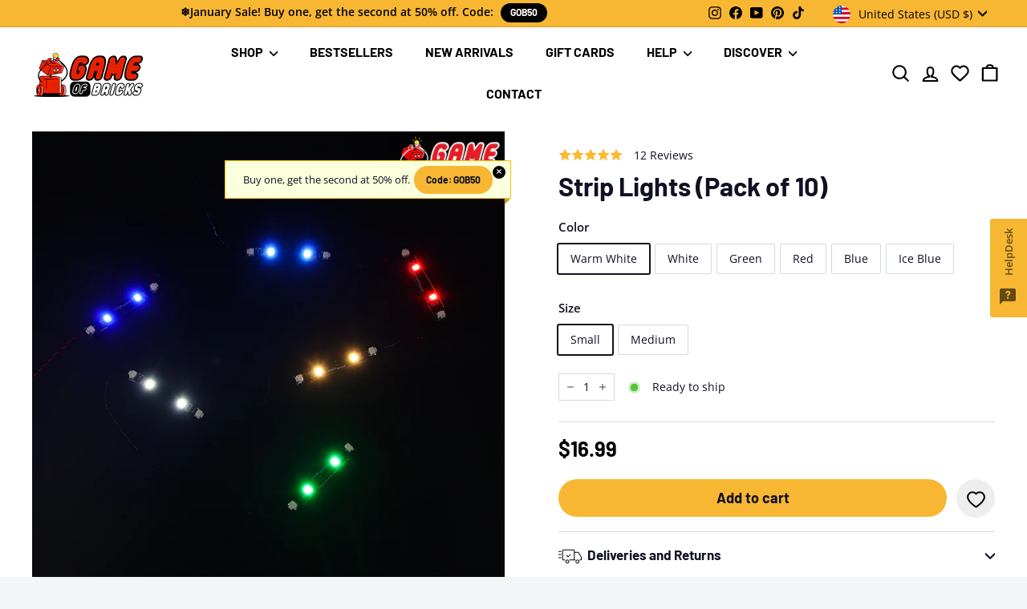

--- FILE ---
content_type: text/javascript; charset=utf-8
request_url: https://gameofbricks.eu/products/strip-lights.js
body_size: 1118
content:
{"id":5076142817418,"title":"Strip Lights (Pack of 10)","handle":"strip-lights","description":"\u003cbr\u003e","published_at":"2020-05-06T17:24:12+03:00","created_at":"2020-05-06T17:24:02+03:00","vendor":"Game of Bricks","type":"","tags":["showmeta"],"price":1699,"price_min":1699,"price_max":1699,"available":true,"price_varies":false,"compare_at_price":null,"compare_at_price_min":0,"compare_at_price_max":0,"compare_at_price_varies":false,"variants":[{"id":33850752139402,"title":"Warm White \/ Small","option1":"Warm White","option2":"Small","option3":null,"sku":"str-2p-1x4-wm-10x","requires_shipping":true,"taxable":true,"featured_image":null,"available":true,"name":"Strip Lights (Pack of 10) - Warm White \/ Small","public_title":"Warm White \/ Small","options":["Warm White","Small"],"price":1699,"weight":0,"compare_at_price":null,"inventory_management":null,"barcode":"52139402","quantity_rule":{"min":1,"max":null,"increment":1},"quantity_price_breaks":[],"requires_selling_plan":false,"selling_plan_allocations":[]},{"id":47078853574989,"title":"Warm White \/ Medium","option1":"Warm White","option2":"Medium","option3":null,"sku":"str-2p-1x6-wm-10x","requires_shipping":true,"taxable":true,"featured_image":null,"available":true,"name":"Strip Lights (Pack of 10) - Warm White \/ Medium","public_title":"Warm White \/ Medium","options":["Warm White","Medium"],"price":1699,"weight":0,"compare_at_price":null,"inventory_management":null,"barcode":null,"quantity_rule":{"min":1,"max":null,"increment":1},"quantity_price_breaks":[],"requires_selling_plan":false,"selling_plan_allocations":[]},{"id":33850752172170,"title":"White \/ Small","option1":"White","option2":"Small","option3":null,"sku":"str-2p-1x4-wh-10x","requires_shipping":true,"taxable":true,"featured_image":null,"available":true,"name":"Strip Lights (Pack of 10) - White \/ Small","public_title":"White \/ Small","options":["White","Small"],"price":1699,"weight":0,"compare_at_price":null,"inventory_management":null,"barcode":"52172170","quantity_rule":{"min":1,"max":null,"increment":1},"quantity_price_breaks":[],"requires_selling_plan":false,"selling_plan_allocations":[]},{"id":47078853607757,"title":"White \/ Medium","option1":"White","option2":"Medium","option3":null,"sku":"str-2p-1x6-wh-10x","requires_shipping":true,"taxable":true,"featured_image":null,"available":true,"name":"Strip Lights (Pack of 10) - White \/ Medium","public_title":"White \/ Medium","options":["White","Medium"],"price":1699,"weight":0,"compare_at_price":null,"inventory_management":null,"barcode":null,"quantity_rule":{"min":1,"max":null,"increment":1},"quantity_price_breaks":[],"requires_selling_plan":false,"selling_plan_allocations":[]},{"id":47078853640525,"title":"Green \/ Medium","option1":"Green","option2":"Medium","option3":null,"sku":"str-2p-1x6-gn-10x","requires_shipping":true,"taxable":true,"featured_image":null,"available":true,"name":"Strip Lights (Pack of 10) - Green \/ Medium","public_title":"Green \/ Medium","options":["Green","Medium"],"price":1699,"weight":0,"compare_at_price":null,"inventory_management":null,"barcode":null,"quantity_rule":{"min":1,"max":null,"increment":1},"quantity_price_breaks":[],"requires_selling_plan":false,"selling_plan_allocations":[]},{"id":47078853673293,"title":"Red \/ Medium","option1":"Red","option2":"Medium","option3":null,"sku":"str-2p-1x6-rd-10x","requires_shipping":true,"taxable":true,"featured_image":null,"available":true,"name":"Strip Lights (Pack of 10) - Red \/ Medium","public_title":"Red \/ Medium","options":["Red","Medium"],"price":1699,"weight":0,"compare_at_price":null,"inventory_management":null,"barcode":null,"quantity_rule":{"min":1,"max":null,"increment":1},"quantity_price_breaks":[],"requires_selling_plan":false,"selling_plan_allocations":[]},{"id":47078853706061,"title":"Blue \/ Medium","option1":"Blue","option2":"Medium","option3":null,"sku":"str-2p-1x6-bu-10x","requires_shipping":true,"taxable":true,"featured_image":null,"available":true,"name":"Strip Lights (Pack of 10) - Blue \/ Medium","public_title":"Blue \/ Medium","options":["Blue","Medium"],"price":1699,"weight":0,"compare_at_price":null,"inventory_management":null,"barcode":null,"quantity_rule":{"min":1,"max":null,"increment":1},"quantity_price_breaks":[],"requires_selling_plan":false,"selling_plan_allocations":[]},{"id":33850752336010,"title":"Ice Blue \/ Small","option1":"Ice Blue","option2":"Small","option3":null,"sku":"str-2p-1x4-ice-10x","requires_shipping":true,"taxable":true,"featured_image":null,"available":true,"name":"Strip Lights (Pack of 10) - Ice Blue \/ Small","public_title":"Ice Blue \/ Small","options":["Ice Blue","Small"],"price":1699,"weight":0,"compare_at_price":null,"inventory_management":null,"barcode":"52336010","quantity_rule":{"min":1,"max":null,"increment":1},"quantity_price_breaks":[],"requires_selling_plan":false,"selling_plan_allocations":[]},{"id":47078853738829,"title":"Ice Blue \/ Medium","option1":"Ice Blue","option2":"Medium","option3":null,"sku":"str-2p-1x6-ice-10x","requires_shipping":true,"taxable":true,"featured_image":null,"available":true,"name":"Strip Lights (Pack of 10) - Ice Blue \/ Medium","public_title":"Ice Blue \/ Medium","options":["Ice Blue","Medium"],"price":1699,"weight":0,"compare_at_price":null,"inventory_management":null,"barcode":null,"quantity_rule":{"min":1,"max":null,"increment":1},"quantity_price_breaks":[],"requires_selling_plan":false,"selling_plan_allocations":[]}],"images":["\/\/cdn.shopify.com\/s\/files\/1\/0022\/7573\/7711\/files\/strip-light_3.png?v=1753168597","\/\/cdn.shopify.com\/s\/files\/1\/0022\/7573\/7711\/files\/strip-light_1.png?v=1753168598","\/\/cdn.shopify.com\/s\/files\/1\/0022\/7573\/7711\/files\/6_ceb6497b-7554-4aef-8622-495fbf9004cf.png?v=1753168598","\/\/cdn.shopify.com\/s\/files\/1\/0022\/7573\/7711\/files\/2_0460e9a4-1370-4b85-a546-1ba6685f877f.png?v=1753168598","\/\/cdn.shopify.com\/s\/files\/1\/0022\/7573\/7711\/products\/H630d7a1759ba4a2ebf2b113adedcf331F.png?v=1753168598","\/\/cdn.shopify.com\/s\/files\/1\/0022\/7573\/7711\/files\/strip-light_4.png?v=1753168598","\/\/cdn.shopify.com\/s\/files\/1\/0022\/7573\/7711\/products\/H069d401c4706479fbaf6c4849c5825399.png?v=1753168599","\/\/cdn.shopify.com\/s\/files\/1\/0022\/7573\/7711\/files\/strip-light_2.png?v=1753168599","\/\/cdn.shopify.com\/s\/files\/1\/0022\/7573\/7711\/files\/strip-light_6.png?v=1753168599","\/\/cdn.shopify.com\/s\/files\/1\/0022\/7573\/7711\/files\/4_98de0654-712e-490d-a985-b3ae5bf56c5c.png?v=1753168599","\/\/cdn.shopify.com\/s\/files\/1\/0022\/7573\/7711\/files\/5_4c604505-5978-41a1-a024-9ae9283181a5.png?v=1753168599","\/\/cdn.shopify.com\/s\/files\/1\/0022\/7573\/7711\/files\/strip-light_5.png?v=1753168599","\/\/cdn.shopify.com\/s\/files\/1\/0022\/7573\/7711\/files\/3_d931f181-b1c3-4358-ae16-ed20b0eeeeaa.png?v=1753168600","\/\/cdn.shopify.com\/s\/files\/1\/0022\/7573\/7711\/files\/1_9733642a-1f52-4316-bbde-a3ac259dd033.png?v=1753168600"],"featured_image":"\/\/cdn.shopify.com\/s\/files\/1\/0022\/7573\/7711\/files\/strip-light_3.png?v=1753168597","options":[{"name":"Color","position":1,"values":["Warm White","White","Green","Red","Blue","Ice Blue"]},{"name":"Size","position":2,"values":["Small","Medium"]}],"url":"\/products\/strip-lights","media":[{"alt":"Strip lights for lego - type 3","id":43158391685453,"position":1,"preview_image":{"aspect_ratio":1.0,"height":1000,"width":1000,"src":"https:\/\/cdn.shopify.com\/s\/files\/1\/0022\/7573\/7711\/files\/strip-light_3.png?v=1753168597"},"aspect_ratio":1.0,"height":1000,"media_type":"image","src":"https:\/\/cdn.shopify.com\/s\/files\/1\/0022\/7573\/7711\/files\/strip-light_3.png?v=1753168597","width":1000},{"alt":"Strip Lights for lego lights","id":43158391619917,"position":2,"preview_image":{"aspect_ratio":1.0,"height":1000,"width":1000,"src":"https:\/\/cdn.shopify.com\/s\/files\/1\/0022\/7573\/7711\/files\/strip-light_1.png?v=1753168598"},"aspect_ratio":1.0,"height":1000,"media_type":"image","src":"https:\/\/cdn.shopify.com\/s\/files\/1\/0022\/7573\/7711\/files\/strip-light_1.png?v=1753168598","width":1000},{"alt":null,"id":44693888074061,"position":3,"preview_image":{"aspect_ratio":1.0,"height":1000,"width":1000,"src":"https:\/\/cdn.shopify.com\/s\/files\/1\/0022\/7573\/7711\/files\/6_ceb6497b-7554-4aef-8622-495fbf9004cf.png?v=1753168598"},"aspect_ratio":1.0,"height":1000,"media_type":"image","src":"https:\/\/cdn.shopify.com\/s\/files\/1\/0022\/7573\/7711\/files\/6_ceb6497b-7554-4aef-8622-495fbf9004cf.png?v=1753168598","width":1000},{"alt":null,"id":44693887942989,"position":4,"preview_image":{"aspect_ratio":1.0,"height":1000,"width":1000,"src":"https:\/\/cdn.shopify.com\/s\/files\/1\/0022\/7573\/7711\/files\/2_0460e9a4-1370-4b85-a546-1ba6685f877f.png?v=1753168598"},"aspect_ratio":1.0,"height":1000,"media_type":"image","src":"https:\/\/cdn.shopify.com\/s\/files\/1\/0022\/7573\/7711\/files\/2_0460e9a4-1370-4b85-a546-1ba6685f877f.png?v=1753168598","width":1000},{"alt":null,"id":8567933894794,"position":5,"preview_image":{"aspect_ratio":1.0,"height":1000,"width":1000,"src":"https:\/\/cdn.shopify.com\/s\/files\/1\/0022\/7573\/7711\/products\/H630d7a1759ba4a2ebf2b113adedcf331F.png?v=1753168598"},"aspect_ratio":1.0,"height":1000,"media_type":"image","src":"https:\/\/cdn.shopify.com\/s\/files\/1\/0022\/7573\/7711\/products\/H630d7a1759ba4a2ebf2b113adedcf331F.png?v=1753168598","width":1000},{"alt":"Strip Lights for lego lights","id":43158391718221,"position":6,"preview_image":{"aspect_ratio":1.0,"height":1000,"width":1000,"src":"https:\/\/cdn.shopify.com\/s\/files\/1\/0022\/7573\/7711\/files\/strip-light_4.png?v=1753168598"},"aspect_ratio":1.0,"height":1000,"media_type":"image","src":"https:\/\/cdn.shopify.com\/s\/files\/1\/0022\/7573\/7711\/files\/strip-light_4.png?v=1753168598","width":1000},{"alt":null,"id":8567933862026,"position":7,"preview_image":{"aspect_ratio":1.0,"height":1000,"width":1000,"src":"https:\/\/cdn.shopify.com\/s\/files\/1\/0022\/7573\/7711\/products\/H069d401c4706479fbaf6c4849c5825399.png?v=1753168599"},"aspect_ratio":1.0,"height":1000,"media_type":"image","src":"https:\/\/cdn.shopify.com\/s\/files\/1\/0022\/7573\/7711\/products\/H069d401c4706479fbaf6c4849c5825399.png?v=1753168599","width":1000},{"alt":"Strip Lights for lego lights","id":43158391652685,"position":8,"preview_image":{"aspect_ratio":1.0,"height":1000,"width":1000,"src":"https:\/\/cdn.shopify.com\/s\/files\/1\/0022\/7573\/7711\/files\/strip-light_2.png?v=1753168599"},"aspect_ratio":1.0,"height":1000,"media_type":"image","src":"https:\/\/cdn.shopify.com\/s\/files\/1\/0022\/7573\/7711\/files\/strip-light_2.png?v=1753168599","width":1000},{"alt":"Strip Lights for lego lights","id":43158391783757,"position":9,"preview_image":{"aspect_ratio":1.0,"height":1000,"width":1000,"src":"https:\/\/cdn.shopify.com\/s\/files\/1\/0022\/7573\/7711\/files\/strip-light_6.png?v=1753168599"},"aspect_ratio":1.0,"height":1000,"media_type":"image","src":"https:\/\/cdn.shopify.com\/s\/files\/1\/0022\/7573\/7711\/files\/strip-light_6.png?v=1753168599","width":1000},{"alt":null,"id":44693888008525,"position":10,"preview_image":{"aspect_ratio":1.0,"height":1000,"width":1000,"src":"https:\/\/cdn.shopify.com\/s\/files\/1\/0022\/7573\/7711\/files\/4_98de0654-712e-490d-a985-b3ae5bf56c5c.png?v=1753168599"},"aspect_ratio":1.0,"height":1000,"media_type":"image","src":"https:\/\/cdn.shopify.com\/s\/files\/1\/0022\/7573\/7711\/files\/4_98de0654-712e-490d-a985-b3ae5bf56c5c.png?v=1753168599","width":1000},{"alt":null,"id":44693888041293,"position":11,"preview_image":{"aspect_ratio":1.0,"height":1000,"width":1000,"src":"https:\/\/cdn.shopify.com\/s\/files\/1\/0022\/7573\/7711\/files\/5_4c604505-5978-41a1-a024-9ae9283181a5.png?v=1753168599"},"aspect_ratio":1.0,"height":1000,"media_type":"image","src":"https:\/\/cdn.shopify.com\/s\/files\/1\/0022\/7573\/7711\/files\/5_4c604505-5978-41a1-a024-9ae9283181a5.png?v=1753168599","width":1000},{"alt":"Strip Lights for lego lights","id":43158391750989,"position":12,"preview_image":{"aspect_ratio":1.0,"height":1000,"width":1000,"src":"https:\/\/cdn.shopify.com\/s\/files\/1\/0022\/7573\/7711\/files\/strip-light_5.png?v=1753168599"},"aspect_ratio":1.0,"height":1000,"media_type":"image","src":"https:\/\/cdn.shopify.com\/s\/files\/1\/0022\/7573\/7711\/files\/strip-light_5.png?v=1753168599","width":1000},{"alt":null,"id":44693887975757,"position":13,"preview_image":{"aspect_ratio":1.0,"height":1000,"width":1000,"src":"https:\/\/cdn.shopify.com\/s\/files\/1\/0022\/7573\/7711\/files\/3_d931f181-b1c3-4358-ae16-ed20b0eeeeaa.png?v=1753168600"},"aspect_ratio":1.0,"height":1000,"media_type":"image","src":"https:\/\/cdn.shopify.com\/s\/files\/1\/0022\/7573\/7711\/files\/3_d931f181-b1c3-4358-ae16-ed20b0eeeeaa.png?v=1753168600","width":1000},{"alt":null,"id":44693887910221,"position":14,"preview_image":{"aspect_ratio":1.0,"height":1000,"width":1000,"src":"https:\/\/cdn.shopify.com\/s\/files\/1\/0022\/7573\/7711\/files\/1_9733642a-1f52-4316-bbde-a3ac259dd033.png?v=1753168600"},"aspect_ratio":1.0,"height":1000,"media_type":"image","src":"https:\/\/cdn.shopify.com\/s\/files\/1\/0022\/7573\/7711\/files\/1_9733642a-1f52-4316-bbde-a3ac259dd033.png?v=1753168600","width":1000}],"requires_selling_plan":false,"selling_plan_groups":[]}

--- FILE ---
content_type: image/svg+xml
request_url: https://d3hw6dc1ow8pp2.cloudfront.net/icons/avatar-google.svg
body_size: 407
content:
<svg width="24" height="24" viewBox="0 0 24 24" xmlns="http://www.w3.org/2000/svg"><g fill="none" fill-rule="evenodd"><rect width="24" height="24" rx="2" fill="#EEE"/><rect width="24" height="24" rx="2"/><rect width="24" height="24" rx="2"/><rect width="24" height="24" rx="2"/><g><path d="M19.778 12.125c0-.58-.052-1.135-.15-1.67H11.94v3.158h4.394c-.19 1.02-.765 1.886-1.63 2.465v2.048h2.64c1.543-1.42 2.434-3.514 2.434-6z" fill="#4285F4" fill-rule="nonzero"/><path d="M11.94 20.104c2.204 0 4.052-.73 5.403-1.978l-2.638-2.048c-.732.49-1.667.78-2.765.78-2.127 0-3.927-1.437-4.57-3.367H4.644v2.116c1.344 2.67 4.105 4.498 7.297 4.498z" fill="#34A853" fill-rule="nonzero"/><path d="M7.37 13.49c-.162-.49-.255-1.012-.255-1.55s.093-1.062.256-1.552V8.273H4.644c-.553 1.102-.868 2.35-.868 3.667 0 1.317.315 2.564.868 3.666L7.37 13.49z" fill="#FBBC05" fill-rule="nonzero"/><path d="M11.94 7.022c1.198 0 2.275.412 3.12 1.22l2.343-2.34C15.99 4.584 14.14 3.775 11.94 3.775c-3.192 0-5.953 1.83-7.297 4.498l2.728 2.115c.643-1.93 2.443-3.366 4.57-3.366z" fill="#EA4335" fill-rule="nonzero"/><path d="M3.775 3.775h16.33v16.33H3.774"/></g></g></svg>


--- FILE ---
content_type: text/javascript; charset=utf-8
request_url: https://gameofbricks.eu/products/strip-lights.js
body_size: 1388
content:
{"id":5076142817418,"title":"Strip Lights (Pack of 10)","handle":"strip-lights","description":"\u003cbr\u003e","published_at":"2020-05-06T17:24:12+03:00","created_at":"2020-05-06T17:24:02+03:00","vendor":"Game of Bricks","type":"","tags":["showmeta"],"price":1699,"price_min":1699,"price_max":1699,"available":true,"price_varies":false,"compare_at_price":null,"compare_at_price_min":0,"compare_at_price_max":0,"compare_at_price_varies":false,"variants":[{"id":33850752139402,"title":"Warm White \/ Small","option1":"Warm White","option2":"Small","option3":null,"sku":"str-2p-1x4-wm-10x","requires_shipping":true,"taxable":true,"featured_image":null,"available":true,"name":"Strip Lights (Pack of 10) - Warm White \/ Small","public_title":"Warm White \/ Small","options":["Warm White","Small"],"price":1699,"weight":0,"compare_at_price":null,"inventory_management":null,"barcode":"52139402","quantity_rule":{"min":1,"max":null,"increment":1},"quantity_price_breaks":[],"requires_selling_plan":false,"selling_plan_allocations":[]},{"id":47078853574989,"title":"Warm White \/ Medium","option1":"Warm White","option2":"Medium","option3":null,"sku":"str-2p-1x6-wm-10x","requires_shipping":true,"taxable":true,"featured_image":null,"available":true,"name":"Strip Lights (Pack of 10) - Warm White \/ Medium","public_title":"Warm White \/ Medium","options":["Warm White","Medium"],"price":1699,"weight":0,"compare_at_price":null,"inventory_management":null,"barcode":null,"quantity_rule":{"min":1,"max":null,"increment":1},"quantity_price_breaks":[],"requires_selling_plan":false,"selling_plan_allocations":[]},{"id":33850752172170,"title":"White \/ Small","option1":"White","option2":"Small","option3":null,"sku":"str-2p-1x4-wh-10x","requires_shipping":true,"taxable":true,"featured_image":null,"available":true,"name":"Strip Lights (Pack of 10) - White \/ Small","public_title":"White \/ Small","options":["White","Small"],"price":1699,"weight":0,"compare_at_price":null,"inventory_management":null,"barcode":"52172170","quantity_rule":{"min":1,"max":null,"increment":1},"quantity_price_breaks":[],"requires_selling_plan":false,"selling_plan_allocations":[]},{"id":47078853607757,"title":"White \/ Medium","option1":"White","option2":"Medium","option3":null,"sku":"str-2p-1x6-wh-10x","requires_shipping":true,"taxable":true,"featured_image":null,"available":true,"name":"Strip Lights (Pack of 10) - White \/ Medium","public_title":"White \/ Medium","options":["White","Medium"],"price":1699,"weight":0,"compare_at_price":null,"inventory_management":null,"barcode":null,"quantity_rule":{"min":1,"max":null,"increment":1},"quantity_price_breaks":[],"requires_selling_plan":false,"selling_plan_allocations":[]},{"id":47078853640525,"title":"Green \/ Medium","option1":"Green","option2":"Medium","option3":null,"sku":"str-2p-1x6-gn-10x","requires_shipping":true,"taxable":true,"featured_image":null,"available":true,"name":"Strip Lights (Pack of 10) - Green \/ Medium","public_title":"Green \/ Medium","options":["Green","Medium"],"price":1699,"weight":0,"compare_at_price":null,"inventory_management":null,"barcode":null,"quantity_rule":{"min":1,"max":null,"increment":1},"quantity_price_breaks":[],"requires_selling_plan":false,"selling_plan_allocations":[]},{"id":47078853673293,"title":"Red \/ Medium","option1":"Red","option2":"Medium","option3":null,"sku":"str-2p-1x6-rd-10x","requires_shipping":true,"taxable":true,"featured_image":null,"available":true,"name":"Strip Lights (Pack of 10) - Red \/ Medium","public_title":"Red \/ Medium","options":["Red","Medium"],"price":1699,"weight":0,"compare_at_price":null,"inventory_management":null,"barcode":null,"quantity_rule":{"min":1,"max":null,"increment":1},"quantity_price_breaks":[],"requires_selling_plan":false,"selling_plan_allocations":[]},{"id":47078853706061,"title":"Blue \/ Medium","option1":"Blue","option2":"Medium","option3":null,"sku":"str-2p-1x6-bu-10x","requires_shipping":true,"taxable":true,"featured_image":null,"available":true,"name":"Strip Lights (Pack of 10) - Blue \/ Medium","public_title":"Blue \/ Medium","options":["Blue","Medium"],"price":1699,"weight":0,"compare_at_price":null,"inventory_management":null,"barcode":null,"quantity_rule":{"min":1,"max":null,"increment":1},"quantity_price_breaks":[],"requires_selling_plan":false,"selling_plan_allocations":[]},{"id":33850752336010,"title":"Ice Blue \/ Small","option1":"Ice Blue","option2":"Small","option3":null,"sku":"str-2p-1x4-ice-10x","requires_shipping":true,"taxable":true,"featured_image":null,"available":true,"name":"Strip Lights (Pack of 10) - Ice Blue \/ Small","public_title":"Ice Blue \/ Small","options":["Ice Blue","Small"],"price":1699,"weight":0,"compare_at_price":null,"inventory_management":null,"barcode":"52336010","quantity_rule":{"min":1,"max":null,"increment":1},"quantity_price_breaks":[],"requires_selling_plan":false,"selling_plan_allocations":[]},{"id":47078853738829,"title":"Ice Blue \/ Medium","option1":"Ice Blue","option2":"Medium","option3":null,"sku":"str-2p-1x6-ice-10x","requires_shipping":true,"taxable":true,"featured_image":null,"available":true,"name":"Strip Lights (Pack of 10) - Ice Blue \/ Medium","public_title":"Ice Blue \/ Medium","options":["Ice Blue","Medium"],"price":1699,"weight":0,"compare_at_price":null,"inventory_management":null,"barcode":null,"quantity_rule":{"min":1,"max":null,"increment":1},"quantity_price_breaks":[],"requires_selling_plan":false,"selling_plan_allocations":[]}],"images":["\/\/cdn.shopify.com\/s\/files\/1\/0022\/7573\/7711\/files\/strip-light_3.png?v=1753168597","\/\/cdn.shopify.com\/s\/files\/1\/0022\/7573\/7711\/files\/strip-light_1.png?v=1753168598","\/\/cdn.shopify.com\/s\/files\/1\/0022\/7573\/7711\/files\/6_ceb6497b-7554-4aef-8622-495fbf9004cf.png?v=1753168598","\/\/cdn.shopify.com\/s\/files\/1\/0022\/7573\/7711\/files\/2_0460e9a4-1370-4b85-a546-1ba6685f877f.png?v=1753168598","\/\/cdn.shopify.com\/s\/files\/1\/0022\/7573\/7711\/products\/H630d7a1759ba4a2ebf2b113adedcf331F.png?v=1753168598","\/\/cdn.shopify.com\/s\/files\/1\/0022\/7573\/7711\/files\/strip-light_4.png?v=1753168598","\/\/cdn.shopify.com\/s\/files\/1\/0022\/7573\/7711\/products\/H069d401c4706479fbaf6c4849c5825399.png?v=1753168599","\/\/cdn.shopify.com\/s\/files\/1\/0022\/7573\/7711\/files\/strip-light_2.png?v=1753168599","\/\/cdn.shopify.com\/s\/files\/1\/0022\/7573\/7711\/files\/strip-light_6.png?v=1753168599","\/\/cdn.shopify.com\/s\/files\/1\/0022\/7573\/7711\/files\/4_98de0654-712e-490d-a985-b3ae5bf56c5c.png?v=1753168599","\/\/cdn.shopify.com\/s\/files\/1\/0022\/7573\/7711\/files\/5_4c604505-5978-41a1-a024-9ae9283181a5.png?v=1753168599","\/\/cdn.shopify.com\/s\/files\/1\/0022\/7573\/7711\/files\/strip-light_5.png?v=1753168599","\/\/cdn.shopify.com\/s\/files\/1\/0022\/7573\/7711\/files\/3_d931f181-b1c3-4358-ae16-ed20b0eeeeaa.png?v=1753168600","\/\/cdn.shopify.com\/s\/files\/1\/0022\/7573\/7711\/files\/1_9733642a-1f52-4316-bbde-a3ac259dd033.png?v=1753168600"],"featured_image":"\/\/cdn.shopify.com\/s\/files\/1\/0022\/7573\/7711\/files\/strip-light_3.png?v=1753168597","options":[{"name":"Color","position":1,"values":["Warm White","White","Green","Red","Blue","Ice Blue"]},{"name":"Size","position":2,"values":["Small","Medium"]}],"url":"\/products\/strip-lights","media":[{"alt":"Strip lights for lego - type 3","id":43158391685453,"position":1,"preview_image":{"aspect_ratio":1.0,"height":1000,"width":1000,"src":"https:\/\/cdn.shopify.com\/s\/files\/1\/0022\/7573\/7711\/files\/strip-light_3.png?v=1753168597"},"aspect_ratio":1.0,"height":1000,"media_type":"image","src":"https:\/\/cdn.shopify.com\/s\/files\/1\/0022\/7573\/7711\/files\/strip-light_3.png?v=1753168597","width":1000},{"alt":"Strip Lights for lego lights","id":43158391619917,"position":2,"preview_image":{"aspect_ratio":1.0,"height":1000,"width":1000,"src":"https:\/\/cdn.shopify.com\/s\/files\/1\/0022\/7573\/7711\/files\/strip-light_1.png?v=1753168598"},"aspect_ratio":1.0,"height":1000,"media_type":"image","src":"https:\/\/cdn.shopify.com\/s\/files\/1\/0022\/7573\/7711\/files\/strip-light_1.png?v=1753168598","width":1000},{"alt":null,"id":44693888074061,"position":3,"preview_image":{"aspect_ratio":1.0,"height":1000,"width":1000,"src":"https:\/\/cdn.shopify.com\/s\/files\/1\/0022\/7573\/7711\/files\/6_ceb6497b-7554-4aef-8622-495fbf9004cf.png?v=1753168598"},"aspect_ratio":1.0,"height":1000,"media_type":"image","src":"https:\/\/cdn.shopify.com\/s\/files\/1\/0022\/7573\/7711\/files\/6_ceb6497b-7554-4aef-8622-495fbf9004cf.png?v=1753168598","width":1000},{"alt":null,"id":44693887942989,"position":4,"preview_image":{"aspect_ratio":1.0,"height":1000,"width":1000,"src":"https:\/\/cdn.shopify.com\/s\/files\/1\/0022\/7573\/7711\/files\/2_0460e9a4-1370-4b85-a546-1ba6685f877f.png?v=1753168598"},"aspect_ratio":1.0,"height":1000,"media_type":"image","src":"https:\/\/cdn.shopify.com\/s\/files\/1\/0022\/7573\/7711\/files\/2_0460e9a4-1370-4b85-a546-1ba6685f877f.png?v=1753168598","width":1000},{"alt":null,"id":8567933894794,"position":5,"preview_image":{"aspect_ratio":1.0,"height":1000,"width":1000,"src":"https:\/\/cdn.shopify.com\/s\/files\/1\/0022\/7573\/7711\/products\/H630d7a1759ba4a2ebf2b113adedcf331F.png?v=1753168598"},"aspect_ratio":1.0,"height":1000,"media_type":"image","src":"https:\/\/cdn.shopify.com\/s\/files\/1\/0022\/7573\/7711\/products\/H630d7a1759ba4a2ebf2b113adedcf331F.png?v=1753168598","width":1000},{"alt":"Strip Lights for lego lights","id":43158391718221,"position":6,"preview_image":{"aspect_ratio":1.0,"height":1000,"width":1000,"src":"https:\/\/cdn.shopify.com\/s\/files\/1\/0022\/7573\/7711\/files\/strip-light_4.png?v=1753168598"},"aspect_ratio":1.0,"height":1000,"media_type":"image","src":"https:\/\/cdn.shopify.com\/s\/files\/1\/0022\/7573\/7711\/files\/strip-light_4.png?v=1753168598","width":1000},{"alt":null,"id":8567933862026,"position":7,"preview_image":{"aspect_ratio":1.0,"height":1000,"width":1000,"src":"https:\/\/cdn.shopify.com\/s\/files\/1\/0022\/7573\/7711\/products\/H069d401c4706479fbaf6c4849c5825399.png?v=1753168599"},"aspect_ratio":1.0,"height":1000,"media_type":"image","src":"https:\/\/cdn.shopify.com\/s\/files\/1\/0022\/7573\/7711\/products\/H069d401c4706479fbaf6c4849c5825399.png?v=1753168599","width":1000},{"alt":"Strip Lights for lego lights","id":43158391652685,"position":8,"preview_image":{"aspect_ratio":1.0,"height":1000,"width":1000,"src":"https:\/\/cdn.shopify.com\/s\/files\/1\/0022\/7573\/7711\/files\/strip-light_2.png?v=1753168599"},"aspect_ratio":1.0,"height":1000,"media_type":"image","src":"https:\/\/cdn.shopify.com\/s\/files\/1\/0022\/7573\/7711\/files\/strip-light_2.png?v=1753168599","width":1000},{"alt":"Strip Lights for lego lights","id":43158391783757,"position":9,"preview_image":{"aspect_ratio":1.0,"height":1000,"width":1000,"src":"https:\/\/cdn.shopify.com\/s\/files\/1\/0022\/7573\/7711\/files\/strip-light_6.png?v=1753168599"},"aspect_ratio":1.0,"height":1000,"media_type":"image","src":"https:\/\/cdn.shopify.com\/s\/files\/1\/0022\/7573\/7711\/files\/strip-light_6.png?v=1753168599","width":1000},{"alt":null,"id":44693888008525,"position":10,"preview_image":{"aspect_ratio":1.0,"height":1000,"width":1000,"src":"https:\/\/cdn.shopify.com\/s\/files\/1\/0022\/7573\/7711\/files\/4_98de0654-712e-490d-a985-b3ae5bf56c5c.png?v=1753168599"},"aspect_ratio":1.0,"height":1000,"media_type":"image","src":"https:\/\/cdn.shopify.com\/s\/files\/1\/0022\/7573\/7711\/files\/4_98de0654-712e-490d-a985-b3ae5bf56c5c.png?v=1753168599","width":1000},{"alt":null,"id":44693888041293,"position":11,"preview_image":{"aspect_ratio":1.0,"height":1000,"width":1000,"src":"https:\/\/cdn.shopify.com\/s\/files\/1\/0022\/7573\/7711\/files\/5_4c604505-5978-41a1-a024-9ae9283181a5.png?v=1753168599"},"aspect_ratio":1.0,"height":1000,"media_type":"image","src":"https:\/\/cdn.shopify.com\/s\/files\/1\/0022\/7573\/7711\/files\/5_4c604505-5978-41a1-a024-9ae9283181a5.png?v=1753168599","width":1000},{"alt":"Strip Lights for lego lights","id":43158391750989,"position":12,"preview_image":{"aspect_ratio":1.0,"height":1000,"width":1000,"src":"https:\/\/cdn.shopify.com\/s\/files\/1\/0022\/7573\/7711\/files\/strip-light_5.png?v=1753168599"},"aspect_ratio":1.0,"height":1000,"media_type":"image","src":"https:\/\/cdn.shopify.com\/s\/files\/1\/0022\/7573\/7711\/files\/strip-light_5.png?v=1753168599","width":1000},{"alt":null,"id":44693887975757,"position":13,"preview_image":{"aspect_ratio":1.0,"height":1000,"width":1000,"src":"https:\/\/cdn.shopify.com\/s\/files\/1\/0022\/7573\/7711\/files\/3_d931f181-b1c3-4358-ae16-ed20b0eeeeaa.png?v=1753168600"},"aspect_ratio":1.0,"height":1000,"media_type":"image","src":"https:\/\/cdn.shopify.com\/s\/files\/1\/0022\/7573\/7711\/files\/3_d931f181-b1c3-4358-ae16-ed20b0eeeeaa.png?v=1753168600","width":1000},{"alt":null,"id":44693887910221,"position":14,"preview_image":{"aspect_ratio":1.0,"height":1000,"width":1000,"src":"https:\/\/cdn.shopify.com\/s\/files\/1\/0022\/7573\/7711\/files\/1_9733642a-1f52-4316-bbde-a3ac259dd033.png?v=1753168600"},"aspect_ratio":1.0,"height":1000,"media_type":"image","src":"https:\/\/cdn.shopify.com\/s\/files\/1\/0022\/7573\/7711\/files\/1_9733642a-1f52-4316-bbde-a3ac259dd033.png?v=1753168600","width":1000}],"requires_selling_plan":false,"selling_plan_groups":[]}

--- FILE ---
content_type: image/svg+xml
request_url: https://gameofbricks.eu/cdn/shop/t/50/assets/no_shipping_insurance.svg?v=14907867286311090971762963912
body_size: -314
content:
<?xml version="1.0" encoding="UTF-8"?>
<svg xmlns="http://www.w3.org/2000/svg" version="1.1" viewBox="0 0 80 80">
  <defs>
    <style>
      .cls-1 {
        fill: #ee223c;
        fill-rule: evenodd;
      }

      .cls-2 {
        fill: none;
        stroke: #000;
        stroke-linecap: round;
        stroke-linejoin: round;
        stroke-width: 3.3px;
      }
    </style>
  </defs>
  <!-- Generator: Adobe Illustrator 28.6.0, SVG Export Plug-In . SVG Version: 1.2.0 Build 709)  -->
  <g>
    <g id="Layer_1">
      <g id="Layer_1-2" data-name="Layer_1">
        <g>
          <path class="cls-2" d="M73,33.3v-6.7c0-1.2-.3-2.3-1-3.3-.6-1-1.6-1.9-2.7-2.4l-25.7-13.3c-1.1-.6-2.4-.9-3.7-.9s-2.6.3-3.7.9l-25.7,13.3c-1.1.6-2,1.4-2.7,2.4-.6,1-1,2.2-1,3.3v26.7c0,1.2.3,2.3,1,3.3.6,1,1.6,1.9,2.7,2.4l25.7,13.3c1.1.6,2.4.9,3.7.9s2.6-.3,3.7-.9l7.3-3.8M56.5,31.3L23.7,14.1"/>
          <path class="cls-2" d="M8.1,23.3l31.9,16.7,31.9-16.7M40,73.3v-33.3"/>
          <path class="cls-1" d="M62.9,37.3c-8.2,0-14.8,6.6-14.8,14.8s6.6,14.8,14.8,14.8,14.8-6.6,14.8-14.8-6.6-14.8-14.8-14.8ZM68.4,55.5c.6.6.6,1.6,0,2.1s-1.6.6-2.1,0l-3.4-3.4-3.4,3.4c-.6.6-1.6.6-2.1,0-.6-.6-.6-1.6,0-2.1l3.4-3.4-3.4-3.4c-.6-.6-.6-1.6,0-2.1s1.6-.6,2.1,0l3.4,3.4,3.4-3.4c.6-.6,1.6-.6,2.1,0,.6.6.6,1.6,0,2.1l-3.4,3.4,3.4,3.4Z"/>
        </g>
      </g>
    </g>
  </g>
</svg>